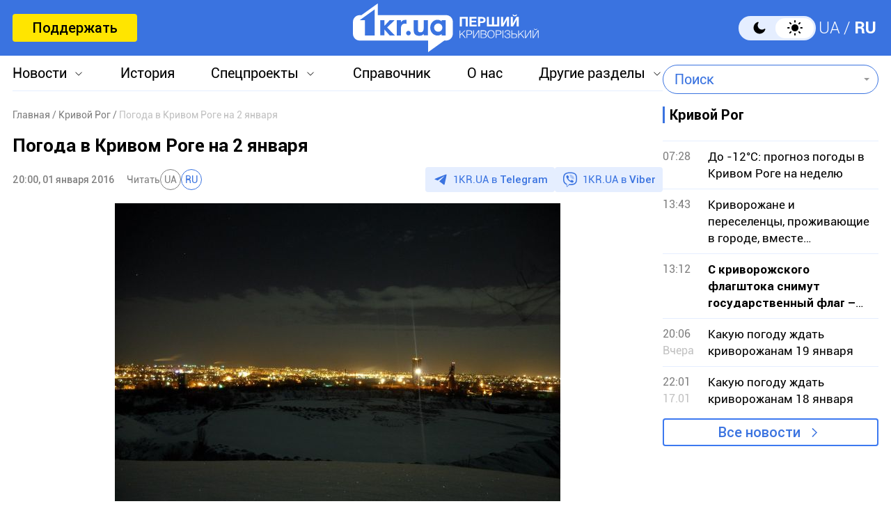

--- FILE ---
content_type: text/html; charset=utf-8
request_url: https://www.google.com/recaptcha/api2/aframe
body_size: 266
content:
<!DOCTYPE HTML><html><head><meta http-equiv="content-type" content="text/html; charset=UTF-8"></head><body><script nonce="S08f_ApulqAmaF_59jygVA">/** Anti-fraud and anti-abuse applications only. See google.com/recaptcha */ try{var clients={'sodar':'https://pagead2.googlesyndication.com/pagead/sodar?'};window.addEventListener("message",function(a){try{if(a.source===window.parent){var b=JSON.parse(a.data);var c=clients[b['id']];if(c){var d=document.createElement('img');d.src=c+b['params']+'&rc='+(localStorage.getItem("rc::a")?sessionStorage.getItem("rc::b"):"");window.document.body.appendChild(d);sessionStorage.setItem("rc::e",parseInt(sessionStorage.getItem("rc::e")||0)+1);localStorage.setItem("rc::h",'1768846495672');}}}catch(b){}});window.parent.postMessage("_grecaptcha_ready", "*");}catch(b){}</script></body></html>